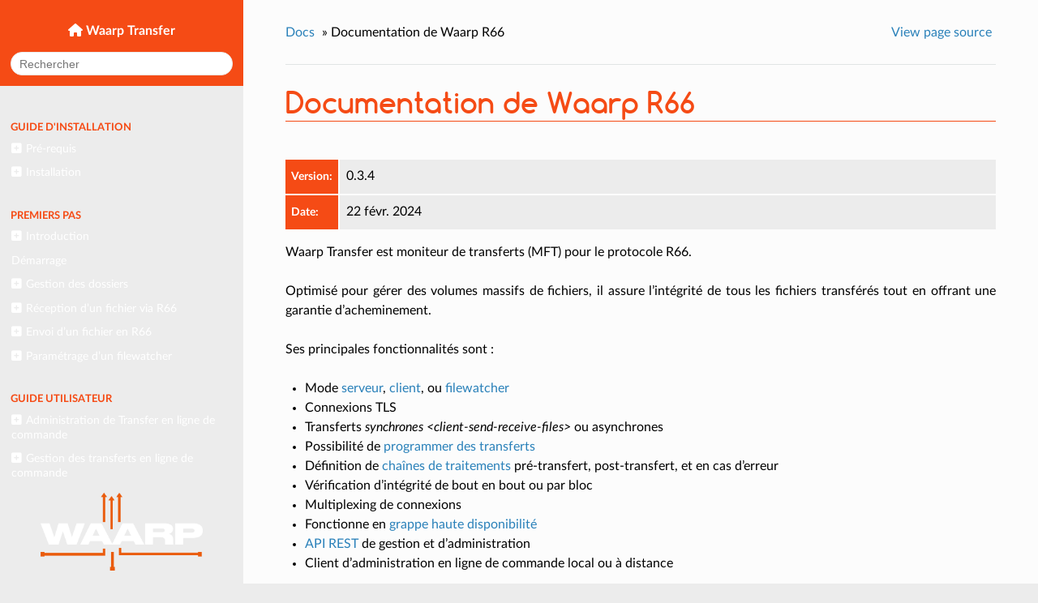

--- FILE ---
content_type: text/html; charset=utf-8
request_url: https://doc.waarp.org/waarp-transfer/0.3.4/fr/
body_size: 8653
content:


<!DOCTYPE html>
<head>
  <meta charset="utf-8">
  <meta name="viewport" content="width=device-width, initial-scale=1" />

  <meta name="viewport" content="width=device-width, initial-scale=1.0">
  
  <title>Documentation de Waarp R66 &mdash; Documentation Waarp Transfer 0.3.4
</title>
  

  
  

  

  
  
    

  

  
    <link rel="stylesheet" href="_static/pygments.css" type="text/css" />
  
    <link rel="stylesheet" href="_static/css/theme.css" type="text/css" />
  

  
        <link rel="index" title="Index"
              href="genindex.html"/>
        <link rel="search" title="Recherche" href="search.html"/>
    <link rel="top" title="Documentation Waarp Transfer 0.3.4
" href="#"/>
        <link rel="next" title="Pré-requis" href="installation/requirements.html"/> 

  
  <script src="_static/js/modernizr.min.js"></script>

</head>

<body role="document">

  <div class="wy-grid-for-nav">

    
    <nav data-toggle="wy-nav-shift" class="wy-nav-side">
      <div class="sidebar-head">
        

        
          <a href="#" class="icon icon-home"> Waarp Transfer
        

        
        </a>

        
<div  class="search" role="search">
  <form id="rtd-search-form" action="search.html" method="get">
    <input type="text" name="q" placeholder="Rechercher" />
    <input type="hidden" name="check_keywords" value="yes" />
    <input type="hidden" name="area" value="default" />
  </form>
</div>

        
      </div>

      <div class="sidebar-menu wy-menu wy-menu-vertical" data-spy="affix" role="navigation" aria-label="main navigation">
        
          
        
            <p class="caption" role="heading"><span class="caption-text">Guide d'installation</span></p>
<ul>
<li class="toctree-l1"><a class="reference internal" href="installation/requirements.html">Pré-requis</a><ul>
<li class="toctree-l2"><a class="reference internal" href="installation/requirements.html#systeme">Système</a></li>
<li class="toctree-l2"><a class="reference internal" href="installation/requirements.html#executables">Exécutables</a></li>
<li class="toctree-l2"><a class="reference internal" href="installation/requirements.html#base-de-donnees">Base de données</a></li>
<li class="toctree-l2"><a class="reference internal" href="installation/requirements.html#interface-d-administration">Interface d’administration</a></li>
<li class="toctree-l2"><a class="reference internal" href="installation/requirements.html#fichier-de-configuration">Fichier de configuration</a></li>
</ul>
</li>
<li class="toctree-l1"><a class="reference internal" href="installation/install.html">Installation</a><ul>
<li class="toctree-l2"><a class="reference internal" href="installation/install.html#installation-sur-rhel-fedora-et-centos">Installation sur RHEL, Fedora, et Centos</a></li>
<li class="toctree-l2"><a class="reference internal" href="installation/install.html#installation-sur-debian-et-derives">Installation sur Debian et dérivés</a></li>
</ul>
</li>
</ul>
<p class="caption" role="heading"><span class="caption-text">Premiers pas</span></p>
<ul>
<li class="toctree-l1"><a class="reference internal" href="getting-started/intro.html">Introduction</a><ul>
<li class="toctree-l2"><a class="reference internal" href="getting-started/intro.html#convention">Convention</a></li>
</ul>
</li>
<li class="toctree-l1"><a class="reference internal" href="getting-started/start.html">Démarrage</a></li>
<li class="toctree-l1"><a class="reference internal" href="getting-started/folders.html">Gestion des dossiers</a><ul>
<li class="toctree-l2"><a class="reference internal" href="getting-started/folders.html#resume">Résumé</a></li>
<li class="toctree-l2"><a class="reference internal" href="getting-started/folders.html#explications-detaillees">Explications détaillées</a><ul>
<li class="toctree-l3"><a class="reference internal" href="getting-started/folders.html#dossiers-transfer">Dossiers transfer</a></li>
<li class="toctree-l3"><a class="reference internal" href="getting-started/folders.html#dossiers-de-serveur">Dossiers de serveur</a></li>
<li class="toctree-l3"><a class="reference internal" href="getting-started/folders.html#dossiers-de-regle">Dossiers de règle</a></li>
</ul>
</li>
</ul>
</li>
<li class="toctree-l1"><a class="reference internal" href="getting-started/r66-recv.html">Réception d’un fichier via R66</a><ul>
<li class="toctree-l2"><a class="reference internal" href="getting-started/r66-recv.html#login-et-mot-de-passe">Login et mot de passe</a></li>
<li class="toctree-l2"><a class="reference internal" href="getting-started/r66-recv.html#configuration-serveur">Configuration serveur</a><ul>
<li class="toctree-l3"><a class="reference internal" href="getting-started/r66-recv.html#activation-d-un-serveur-r66">Activation d’un serveur R66</a></li>
<li class="toctree-l3"><a class="reference internal" href="getting-started/r66-recv.html#creation-d-un-utilisateur">Création d’un utilisateur</a></li>
<li class="toctree-l3"><a class="reference internal" href="getting-started/r66-recv.html#ajout-d-un-regle">Ajout d’un règle</a></li>
</ul>
</li>
<li class="toctree-l2"><a class="reference internal" href="getting-started/r66-recv.html#configuration-du-client-r66">Configuration du client R66</a><ul>
<li class="toctree-l3"><a class="reference internal" href="getting-started/r66-recv.html#creation-du-partenaire-distant">Création du partenaire distant</a></li>
<li class="toctree-l3"><a class="reference internal" href="getting-started/r66-recv.html#creation-du-login-client">Création du login client</a></li>
<li class="toctree-l3"><a class="reference internal" href="getting-started/r66-recv.html#ajouter-la-regle-de-reception">Ajouter la règle de reception</a></li>
<li class="toctree-l3"><a class="reference internal" href="getting-started/r66-recv.html#premier-transfert">Premier transfert</a></li>
</ul>
</li>
</ul>
</li>
<li class="toctree-l1"><a class="reference internal" href="getting-started/r66-send.html">Envoi d’un fichier en R66</a><ul>
<li class="toctree-l2"><a class="reference internal" href="getting-started/r66-send.html#login-et-mot-de-passe">Login et mot de passe</a></li>
<li class="toctree-l2"><a class="reference internal" href="getting-started/r66-send.html#configuration-client">Configuration client</a><ul>
<li class="toctree-l3"><a class="reference internal" href="getting-started/r66-send.html#creation-d-un-partenaire-r66">Création d’un partenaire R66</a></li>
<li class="toctree-l3"><a class="reference internal" href="getting-started/r66-send.html#optionnel-activation-de-tls">(Optionnel) Activation de TLS</a></li>
<li class="toctree-l3"><a class="reference internal" href="getting-started/r66-send.html#creation-d-un-utilisateur">Création d’un utilisateur</a></li>
<li class="toctree-l3"><a class="reference internal" href="getting-started/r66-send.html#ajout-d-une-regle">Ajout d’une règle</a></li>
</ul>
</li>
<li class="toctree-l2"><a class="reference internal" href="getting-started/r66-send.html#configuration-du-serveur">Configuration du serveur</a><ul>
<li class="toctree-l3"><a class="reference internal" href="getting-started/r66-send.html#parametrage-du-serveur">Paramétrage du serveur</a></li>
<li class="toctree-l3"><a class="reference internal" href="getting-started/r66-send.html#ajout-de-l-utilisateur">Ajout de l’utilisateur</a></li>
<li class="toctree-l3"><a class="reference internal" href="getting-started/r66-send.html#ajout-de-la-regle-de-transfert">Ajout de la règle de transfert</a></li>
<li class="toctree-l3"><a class="reference internal" href="getting-started/r66-send.html#lancer-le-transfert">Lancer le transfert</a></li>
</ul>
</li>
</ul>
</li>
<li class="toctree-l1"><a class="reference internal" href="getting-started/watcher.html">Paramétrage d’un filewatcher</a><ul>
<li class="toctree-l2"><a class="reference internal" href="getting-started/watcher.html#creation-de-la-configuration-du-filewatcher">Création de la configuration du filewatcher</a></li>
<li class="toctree-l2"><a class="reference internal" href="getting-started/watcher.html#lancement-du-filewatcher">Lancement du filewatcher</a></li>
</ul>
</li>
</ul>
<p class="caption" role="heading"><span class="caption-text">Guide utilisateur</span></p>
<ul>
<li class="toctree-l1"><a class="reference internal" href="user/cli/administration/index.html">Administration de Transfer en ligne de commande</a><ul>
<li class="toctree-l2"><a class="reference internal" href="user/cli/administration/users.html">Gestion des utilisateurs</a><ul>
<li class="toctree-l3"><a class="reference internal" href="user/cli/administration/users.html#ajouter-un-utilisateur">Ajouter un utilisateur</a></li>
<li class="toctree-l3"><a class="reference internal" href="user/cli/administration/users.html#modifier-un-utilisateur">Modifier un utilisateur</a></li>
<li class="toctree-l3"><a class="reference internal" href="user/cli/administration/users.html#consulter-les-utilisateurs">Consulter les utilisateurs</a></li>
<li class="toctree-l3"><a class="reference internal" href="user/cli/administration/users.html#supprimer-un-utilisateur">Supprimer un utilisateur</a></li>
</ul>
</li>
<li class="toctree-l2"><a class="reference internal" href="user/cli/administration/rules.html">Gestion des règles</a><ul>
<li class="toctree-l3"><a class="reference internal" href="user/cli/administration/rules.html#ajouter-une-regle">Ajouter une règle</a></li>
<li class="toctree-l3"><a class="reference internal" href="user/cli/administration/rules.html#modifier-une-regle">Modifier une règle</a></li>
<li class="toctree-l3"><a class="reference internal" href="user/cli/administration/rules.html#consulter-les-regles">Consulter les règles</a></li>
<li class="toctree-l3"><a class="reference internal" href="user/cli/administration/rules.html#supprimer-une-regle">Supprimer une règle</a></li>
<li class="toctree-l3"><a class="reference internal" href="user/cli/administration/rules.html#restreindre-une-regle">Restreindre une règle</a></li>
</ul>
</li>
<li class="toctree-l2"><a class="reference internal" href="user/cli/administration/servers.html">Gestion des serveurs</a><ul>
<li class="toctree-l3"><a class="reference internal" href="user/cli/administration/servers.html#modifier-un-serveur">Modifier un serveur</a></li>
<li class="toctree-l3"><a class="reference internal" href="user/cli/administration/servers.html#consulter-les-serveurs">Consulter les serveurs</a></li>
</ul>
</li>
<li class="toctree-l2"><a class="reference internal" href="user/cli/administration/local_accounts.html">Gestion des comptes locaux</a><ul>
<li class="toctree-l3"><a class="reference internal" href="user/cli/administration/local_accounts.html#ajouter-un-compte-local">Ajouter un compte local</a></li>
<li class="toctree-l3"><a class="reference internal" href="user/cli/administration/local_accounts.html#modifier-un-compte-local">Modifier un compte local</a></li>
<li class="toctree-l3"><a class="reference internal" href="user/cli/administration/local_accounts.html#consulter-les-comptes-locaux">Consulter les comptes locaux</a></li>
<li class="toctree-l3"><a class="reference internal" href="user/cli/administration/local_accounts.html#supprimer-un-compte-local">Supprimer un compte local</a></li>
</ul>
</li>
<li class="toctree-l2"><a class="reference internal" href="user/cli/administration/partners.html">Gestion des partenaires</a><ul>
<li class="toctree-l3"><a class="reference internal" href="user/cli/administration/partners.html#ajouter-un-partenaire">Ajouter un partenaire</a></li>
<li class="toctree-l3"><a class="reference internal" href="user/cli/administration/partners.html#modifier-un-partenaire">Modifier un partenaire</a></li>
<li class="toctree-l3"><a class="reference internal" href="user/cli/administration/partners.html#consulter-les-partenaires">Consulter les partenaires</a></li>
<li class="toctree-l3"><a class="reference internal" href="user/cli/administration/partners.html#supprimer-un-partenaire">Supprimer un partenaire</a></li>
</ul>
</li>
<li class="toctree-l2"><a class="reference internal" href="user/cli/administration/remote_accounts.html">Gestion des comptes distants</a><ul>
<li class="toctree-l3"><a class="reference internal" href="user/cli/administration/remote_accounts.html#ajouter-un-compte-distant">Ajouter un compte distant</a></li>
<li class="toctree-l3"><a class="reference internal" href="user/cli/administration/remote_accounts.html#modifier-un-compte-distant">Modifier un compte distant</a></li>
<li class="toctree-l3"><a class="reference internal" href="user/cli/administration/remote_accounts.html#consulter-les-comptes-distants">Consulter les comptes distants</a></li>
<li class="toctree-l3"><a class="reference internal" href="user/cli/administration/remote_accounts.html#supprimer-un-compte-distant">Supprimer un compte distant</a></li>
</ul>
</li>
<li class="toctree-l2"><a class="reference internal" href="user/cli/administration/certificates.html">Gestion des certificats</a><ul>
<li class="toctree-l3"><a class="reference internal" href="user/cli/administration/certificates.html#ajouter-un-certificat">Ajouter un certificat</a></li>
<li class="toctree-l3"><a class="reference internal" href="user/cli/administration/certificates.html#modifier-un-certificat">Modifier un certificat</a></li>
<li class="toctree-l3"><a class="reference internal" href="user/cli/administration/certificates.html#consulter-les-certificats">Consulter les certificats</a></li>
<li class="toctree-l3"><a class="reference internal" href="user/cli/administration/certificates.html#supprimer-un-certificat">Supprimer un certificat</a></li>
</ul>
</li>
<li class="toctree-l2"><a class="reference internal" href="user/cli/administration/transfers.html">Gestion des transferts</a><ul>
<li class="toctree-l3"><a class="reference internal" href="user/cli/administration/transfers.html#ajouter-un-transfert">Ajouter un transfert</a></li>
<li class="toctree-l3"><a class="reference internal" href="user/cli/administration/transfers.html#interrompre-reprendre-un-transfert">Interrompre/Reprendre un transfert</a></li>
<li class="toctree-l3"><a class="reference internal" href="user/cli/administration/transfers.html#consulter-les-transferts">Consulter les transferts</a></li>
<li class="toctree-l3"><a class="reference internal" href="user/cli/administration/transfers.html#annuler-un-transfert">Annuler un transfert</a></li>
<li class="toctree-l3"><a class="reference internal" href="user/cli/administration/transfers.html#reprogrammer-un-transfert">Reprogrammer un transfert</a></li>
</ul>
</li>
</ul>
</li>
<li class="toctree-l1"><a class="reference internal" href="user/cli/client/index.html">Gestion des transferts en ligne de commande</a><ul>
<li class="toctree-l2"><a class="reference internal" href="user/cli/client/listing.html">Lister les fichiers à transférer</a><ul>
<li class="toctree-l3"><a class="reference internal" href="user/cli/client/listing.html#lister-les-fichier-a-envoyer">Lister les fichier à envoyer</a></li>
<li class="toctree-l3"><a class="reference internal" href="user/cli/client/listing.html#lister-les-fichier-a-recevoir">Lister les fichier à recevoir</a></li>
</ul>
</li>
<li class="toctree-l2"><a class="reference internal" href="user/cli/client/transfers.html">Envoyer ou recevoir des fichiers</a><ul>
<li class="toctree-l3"><a class="reference internal" href="user/cli/client/transfers.html#envoyer-un-fichier">Envoyer un fichier</a></li>
<li class="toctree-l3"><a class="reference internal" href="user/cli/client/transfers.html#recevoir-un-fichier">Recevoir un fichier</a></li>
</ul>
</li>
<li class="toctree-l2"><a class="reference internal" href="user/cli/client/watcher.html">Envoie automatique des fichiers d’un répertoire</a><ul>
<li class="toctree-l3"><a class="reference internal" href="user/cli/client/watcher.html#lancer-le-filewatcher">Lancer le filewatcher</a></li>
</ul>
</li>
</ul>
</li>
</ul>
<p class="caption" role="heading"><span class="caption-text">Guide administrateur</span></p>
<ul>
<li class="toctree-l1"><a class="reference internal" href="administration/usage.html">Utilisation</a><ul>
<li class="toctree-l2"><a class="reference internal" href="administration/usage.html#lancement">Lancement</a></li>
<li class="toctree-l2"><a class="reference internal" href="administration/usage.html#arret">Arrêt</a></li>
</ul>
</li>
<li class="toctree-l1"><a class="reference internal" href="administration/service.html">Gestion du service</a><ul>
<li class="toctree-l2"><a class="reference internal" href="administration/service.html#avec-systemd">Avec systemd</a><ul>
<li class="toctree-l3"><a class="reference internal" href="administration/service.html#utilisation-de-systemd-avec-les-archives-autonomes">Utilisation de systemd avec les archives autonomes</a></li>
</ul>
</li>
<li class="toctree-l2"><a class="reference internal" href="administration/service.html#avec-sysvinit">Avec SysVinit</a></li>
<li class="toctree-l2"><a class="reference internal" href="administration/service.html#avec-les-archives-autonomes">Avec les archives autonomes</a><ul>
<li class="toctree-l3"><a class="reference internal" href="administration/service.html#linux">Linux</a><ul>
<li class="toctree-l4"><a class="reference internal" href="administration/service.html#commande-manage-sh-start">Commande <code class="docutils literal notranslate"><span class="pre">manage.sh</span> <span class="pre">start</span></code></a></li>
<li class="toctree-l4"><a class="reference internal" href="administration/service.html#commande-manage-sh-stop">Commande <code class="docutils literal notranslate"><span class="pre">manage.sh</span> <span class="pre">stop</span></code></a></li>
<li class="toctree-l4"><a class="reference internal" href="administration/service.html#commande-manage-sh-restart">Commande <code class="docutils literal notranslate"><span class="pre">manage.sh</span> <span class="pre">restart</span></code></a></li>
<li class="toctree-l4"><a class="reference internal" href="administration/service.html#commande-manage-sh-force-stop">Commande <code class="docutils literal notranslate"><span class="pre">manage.sh</span> <span class="pre">force-stop</span></code></a></li>
<li class="toctree-l4"><a class="reference internal" href="administration/service.html#commande-manage-sh-status">Commande <code class="docutils literal notranslate"><span class="pre">manage.sh</span> <span class="pre">status</span></code></a></li>
</ul>
</li>
<li class="toctree-l3"><a class="reference internal" href="administration/service.html#windows">Windows</a></li>
</ul>
</li>
</ul>
</li>
<li class="toctree-l1"><a class="reference internal" href="administration/backup.html">Import/Export de base de données</a><ul>
<li class="toctree-l2"><a class="reference internal" href="administration/backup.html#export">Export</a></li>
<li class="toctree-l2"><a class="reference internal" href="administration/backup.html#import">Import</a></li>
</ul>
</li>
</ul>
<p class="caption" role="heading"><span class="caption-text">Référence</span></p>
<ul>
<li class="toctree-l1"><a class="reference internal" href="reference/cli/index.html">Ligne de commande</a><ul>
<li class="toctree-l2"><a class="reference internal" href="reference/cli/server/index.html">Serveur <code class="docutils literal notranslate"><span class="pre">waarp-transferd</span></code></a><ul>
<li class="toctree-l3"><a class="reference internal" href="reference/cli/server/server.html"><code class="docutils literal notranslate"><span class="pre">waarp-transferd</span> <span class="pre">server</span></code></a></li>
<li class="toctree-l3"><a class="reference internal" href="reference/cli/server/import.html"><code class="docutils literal notranslate"><span class="pre">waarp-transferd</span> <span class="pre">import</span></code></a></li>
<li class="toctree-l3"><a class="reference internal" href="reference/cli/server/export.html"><code class="docutils literal notranslate"><span class="pre">waarp-transferd</span> <span class="pre">export</span></code></a></li>
<li class="toctree-l3"><a class="reference internal" href="reference/cli/server/version.html"><code class="docutils literal notranslate"><span class="pre">waarp-transferd</span> <span class="pre">version</span></code></a></li>
</ul>
</li>
<li class="toctree-l2"><a class="reference internal" href="reference/cli/client/index.html">Client <code class="docutils literal notranslate"><span class="pre">waarp-transfer</span></code></a><ul>
<li class="toctree-l3"><a class="reference internal" href="reference/cli/client/connection.html">Paramètres de connexion</a></li>
<li class="toctree-l3"><a class="reference internal" href="reference/cli/client/status.html">Status des services</a></li>
<li class="toctree-l3"><a class="reference internal" href="reference/cli/client/version.html"><code class="docutils literal notranslate"><span class="pre">waarp-transfer</span> <span class="pre">version</span></code></a></li>
<li class="toctree-l3"><a class="reference internal" href="reference/cli/client/user/index.html">Gestion des utilisateurs</a><ul>
<li class="toctree-l4"><a class="reference internal" href="reference/cli/client/user/add.html">Ajouter un utilisateur</a></li>
<li class="toctree-l4"><a class="reference internal" href="reference/cli/client/user/list.html">Lister les utilisateurs</a></li>
<li class="toctree-l4"><a class="reference internal" href="reference/cli/client/user/get.html">Afficher un utilisateur</a></li>
<li class="toctree-l4"><a class="reference internal" href="reference/cli/client/user/update.html">Modifier un utilisateur</a></li>
<li class="toctree-l4"><a class="reference internal" href="reference/cli/client/user/delete.html">Supprimer un utilisateur</a></li>
</ul>
</li>
<li class="toctree-l3"><a class="reference internal" href="reference/cli/client/server/index.html">Gestion des serveurs locaux</a><ul>
<li class="toctree-l4"><a class="reference internal" href="reference/cli/client/server/list.html">Lister les serveurs</a></li>
<li class="toctree-l4"><a class="reference internal" href="reference/cli/client/server/get.html">Afficher un serveur</a></li>
<li class="toctree-l4"><a class="reference internal" href="reference/cli/client/server/update.html">Modifier un serveur</a></li>
<li class="toctree-l4"><a class="reference internal" href="reference/cli/client/server/authorize.html">Autoriser une règle sur un serveur</a></li>
<li class="toctree-l4"><a class="reference internal" href="reference/cli/client/server/revoke.html">Interdire une règle sur un serveur</a></li>
<li class="toctree-l4"><a class="reference internal" href="reference/cli/client/server/cert/index.html">Gestion des certificat d’un serveur</a></li>
</ul>
</li>
<li class="toctree-l3"><a class="reference internal" href="reference/cli/client/account_local/index.html">Gestion des comptes locaux</a><ul>
<li class="toctree-l4"><a class="reference internal" href="reference/cli/client/account_local/add.html">Ajouter un compte à un serveur</a></li>
<li class="toctree-l4"><a class="reference internal" href="reference/cli/client/account_local/list.html">Lister les comptes d’un serveur</a></li>
<li class="toctree-l4"><a class="reference internal" href="reference/cli/client/account_local/get.html">Afficher un compte local</a></li>
<li class="toctree-l4"><a class="reference internal" href="reference/cli/client/account_local/update.html">Modifier un compte local</a></li>
<li class="toctree-l4"><a class="reference internal" href="reference/cli/client/account_local/delete.html">Supprimer un compte local</a></li>
<li class="toctree-l4"><a class="reference internal" href="reference/cli/client/account_local/cert/index.html">Gestion des certificat d’un compte local</a></li>
</ul>
</li>
<li class="toctree-l3"><a class="reference internal" href="reference/cli/client/partner/index.html">Gestion des partenaires distants</a><ul>
<li class="toctree-l4"><a class="reference internal" href="reference/cli/client/partner/add.html">Ajouter un partenaire</a></li>
<li class="toctree-l4"><a class="reference internal" href="reference/cli/client/partner/list.html">Lister les partenaires</a></li>
<li class="toctree-l4"><a class="reference internal" href="reference/cli/client/partner/get.html">Afficher un partenaire</a></li>
<li class="toctree-l4"><a class="reference internal" href="reference/cli/client/partner/update.html">Modifier un partenaire</a></li>
<li class="toctree-l4"><a class="reference internal" href="reference/cli/client/partner/delete.html">Supprimer un partenaire</a></li>
<li class="toctree-l4"><a class="reference internal" href="reference/cli/client/partner/authorize.html">Autoriser une règle sur un partenaire</a></li>
<li class="toctree-l4"><a class="reference internal" href="reference/cli/client/partner/revoke.html">Interdire une règle sur un partenaire</a></li>
<li class="toctree-l4"><a class="reference internal" href="reference/cli/client/partner/cert/index.html">Gestion des certificat d’un partenaire</a></li>
</ul>
</li>
<li class="toctree-l3"><a class="reference internal" href="reference/cli/client/account_remote/index.html">Gestion des comptes distants</a><ul>
<li class="toctree-l4"><a class="reference internal" href="reference/cli/client/account_remote/add.html">Ajouter un compte à un partenaire</a></li>
<li class="toctree-l4"><a class="reference internal" href="reference/cli/client/account_remote/list.html">Lister les comptes d’un partenaire</a></li>
<li class="toctree-l4"><a class="reference internal" href="reference/cli/client/account_remote/get.html">Afficher un compte distant</a></li>
<li class="toctree-l4"><a class="reference internal" href="reference/cli/client/account_remote/update.html">Modifier un compte distant</a></li>
<li class="toctree-l4"><a class="reference internal" href="reference/cli/client/account_remote/delete.html">Supprimer un compte distant</a></li>
<li class="toctree-l4"><a class="reference internal" href="reference/cli/client/account_remote/cert/index.html">Gestion des certificat d’un compte distant</a></li>
</ul>
</li>
<li class="toctree-l3"><a class="reference internal" href="reference/cli/client/rule/index.html">Gestion des règles de transfert</a><ul>
<li class="toctree-l4"><a class="reference internal" href="reference/cli/client/rule/add.html">Ajouter une règle</a></li>
<li class="toctree-l4"><a class="reference internal" href="reference/cli/client/rule/list.html">Lister les règles</a></li>
<li class="toctree-l4"><a class="reference internal" href="reference/cli/client/rule/get.html">Afficher une règle</a></li>
<li class="toctree-l4"><a class="reference internal" href="reference/cli/client/rule/update.html">Modifier une règle</a></li>
<li class="toctree-l4"><a class="reference internal" href="reference/cli/client/rule/delete.html">Supprimer une règle</a></li>
<li class="toctree-l4"><a class="reference internal" href="reference/cli/client/rule/allow.html">Enlever les restrictions d’une règle</a></li>
</ul>
</li>
<li class="toctree-l3"><a class="reference internal" href="reference/cli/client/listing/index.html">Listing des fichiers</a><ul>
<li class="toctree-l4"><a class="reference internal" href="reference/cli/client/listing/ls.html">Lister les fichiers à télécharger</a></li>
<li class="toctree-l4"><a class="reference internal" href="reference/cli/client/listing/lls.html">Lister les fichiers à uploader</a></li>
</ul>
</li>
<li class="toctree-l3"><a class="reference internal" href="reference/cli/client/transfer/index.html">Gestion des transfers</a><ul>
<li class="toctree-l4"><a class="reference internal" href="reference/cli/client/transfer/run-put.html">Envoyer un fichier</a></li>
<li class="toctree-l4"><a class="reference internal" href="reference/cli/client/transfer/run-get.html">Télécharger un fichier</a></li>
<li class="toctree-l4"><a class="reference internal" href="reference/cli/client/transfer/add.html">Ajouter un transfert</a></li>
<li class="toctree-l4"><a class="reference internal" href="reference/cli/client/transfer/list.html">Lister les transferts</a></li>
<li class="toctree-l4"><a class="reference internal" href="reference/cli/client/transfer/get.html">Afficher un transfert</a></li>
<li class="toctree-l4"><a class="reference internal" href="reference/cli/client/transfer/pause.html">Suspendre un transfert</a></li>
<li class="toctree-l4"><a class="reference internal" href="reference/cli/client/transfer/resume.html">Reprendre un transfert</a></li>
<li class="toctree-l4"><a class="reference internal" href="reference/cli/client/transfer/cancel.html">Annuler un transfert</a></li>
</ul>
</li>
<li class="toctree-l3"><a class="reference internal" href="reference/cli/client/history/index.html">Gestion de l’historique de transferts</a><ul>
<li class="toctree-l4"><a class="reference internal" href="reference/cli/client/history/list.html">Afficher l’historique</a></li>
<li class="toctree-l4"><a class="reference internal" href="reference/cli/client/history/get.html">Afficher une entrée d’historique</a></li>
<li class="toctree-l4"><a class="reference internal" href="reference/cli/client/history/retry.html">Retenter un transfer</a></li>
</ul>
</li>
<li class="toctree-l3"><a class="reference internal" href="reference/cli/client/override/index.html">Gestion des <em>override</em> de configuration</a><ul>
<li class="toctree-l4"><a class="reference internal" href="reference/cli/client/override/address/index.html">Gestion des indirections d’adresse</a></li>
</ul>
</li>
</ul>
</li>
</ul>
</li>
<li class="toctree-l1"><a class="reference internal" href="reference/configuration.html">Fichier de configuration <code class="docutils literal notranslate"><span class="pre">waarp-transferd.ini</span></code></a><ul>
<li class="toctree-l2"><a class="reference internal" href="reference/configuration.html#section-path">Section <code class="docutils literal notranslate"><span class="pre">[path]</span></code></a></li>
<li class="toctree-l2"><a class="reference internal" href="reference/configuration.html#section-log">Section <code class="docutils literal notranslate"><span class="pre">[log]</span></code></a></li>
<li class="toctree-l2"><a class="reference internal" href="reference/configuration.html#section-admin">Section <code class="docutils literal notranslate"><span class="pre">[admin]</span></code></a></li>
<li class="toctree-l2"><a class="reference internal" href="reference/configuration.html#section-database">Section <code class="docutils literal notranslate"><span class="pre">[database]</span></code></a></li>
<li class="toctree-l2"><a class="reference internal" href="reference/configuration.html#section-controller">Section <code class="docutils literal notranslate"><span class="pre">[controller]</span></code></a></li>
</ul>
</li>
<li class="toctree-l1"><a class="reference internal" href="reference/filewatcher.html">Configuration filewatcher <code class="docutils literal notranslate"><span class="pre">watcher.json</span></code></a></li>
<li class="toctree-l1"><a class="reference internal" href="reference/override.html">Override de configuration</a><ul>
<li class="toctree-l2"><a class="reference internal" href="reference/override.html#section-address-indirection">Section <code class="docutils literal notranslate"><span class="pre">[Address</span> <span class="pre">Indirection]</span></code></a></li>
</ul>
</li>
<li class="toctree-l1"><a class="reference internal" href="reference/rest/index.html">API REST</a><ul>
<li class="toctree-l2"><a class="reference internal" href="reference/rest/authentication.html">Authentification</a></li>
<li class="toctree-l2"><a class="reference internal" href="reference/rest/status.html">Statut du service</a></li>
<li class="toctree-l2"><a class="reference internal" href="reference/rest/users/index.html">Gestion des utilisateurs</a><ul>
<li class="toctree-l3"><a class="reference internal" href="reference/rest/users/create.html">Ajouter un utilisateur</a></li>
<li class="toctree-l3"><a class="reference internal" href="reference/rest/users/list.html">Lister les utilisateurs</a></li>
<li class="toctree-l3"><a class="reference internal" href="reference/rest/users/consult.html">Consulter un utilisateur</a></li>
<li class="toctree-l3"><a class="reference internal" href="reference/rest/users/update.html">Modifier un utilisateur</a></li>
<li class="toctree-l3"><a class="reference internal" href="reference/rest/users/replace.html">Remplacer un utilisateur</a></li>
<li class="toctree-l3"><a class="reference internal" href="reference/rest/users/delete.html">Supprimer un utilisateur</a></li>
</ul>
</li>
<li class="toctree-l2"><a class="reference internal" href="reference/rest/transfers/index.html">Gestion des transferts</a><ul>
<li class="toctree-l3"><a class="reference internal" href="reference/rest/transfers/create.html">Programmer un transfert</a></li>
<li class="toctree-l3"><a class="reference internal" href="reference/rest/transfers/list.html">Lister les transferts</a></li>
<li class="toctree-l3"><a class="reference internal" href="reference/rest/transfers/consult.html">Consulter un transfert</a></li>
<li class="toctree-l3"><a class="reference internal" href="reference/rest/transfers/pause.html">Mettre un transfert en pause</a></li>
<li class="toctree-l3"><a class="reference internal" href="reference/rest/transfers/resume.html">Reprendre un transfert en pause</a></li>
<li class="toctree-l3"><a class="reference internal" href="reference/rest/transfers/cancel.html">Annuler un transfert</a></li>
</ul>
</li>
<li class="toctree-l2"><a class="reference internal" href="reference/rest/history/index.html">Gestion de l’historique</a><ul>
<li class="toctree-l3"><a class="reference internal" href="reference/rest/history/list.html">Lister l’historique</a></li>
<li class="toctree-l3"><a class="reference internal" href="reference/rest/history/consult.html">Consulter une entrée de l’historique</a></li>
<li class="toctree-l3"><a class="reference internal" href="reference/rest/history/retry.html">Reprogrammer un transfert</a></li>
</ul>
</li>
<li class="toctree-l2"><a class="reference internal" href="reference/rest/servers/index.html">Gestion des serveurs locaux</a><ul>
<li class="toctree-l3"><a class="reference internal" href="reference/rest/servers/create.html">Créer un serveur</a></li>
<li class="toctree-l3"><a class="reference internal" href="reference/rest/servers/list.html">Lister les serveurs</a></li>
<li class="toctree-l3"><a class="reference internal" href="reference/rest/servers/consult.html">Consulter un serveur</a></li>
<li class="toctree-l3"><a class="reference internal" href="reference/rest/servers/update.html">Modifier un serveur</a></li>
<li class="toctree-l3"><a class="reference internal" href="reference/rest/servers/replace.html">Remplacer un serveur</a></li>
<li class="toctree-l3"><a class="reference internal" href="reference/rest/servers/delete.html">Supprimer un serveur</a></li>
<li class="toctree-l3"><a class="reference internal" href="reference/rest/servers/authorize.html">Autoriser un serveur à utiliser une règle</a></li>
<li class="toctree-l3"><a class="reference internal" href="reference/rest/servers/revoke.html">Interdire à un serveur d’utiliser une règle</a></li>
<li class="toctree-l3"><a class="reference internal" href="reference/rest/servers/certificates/index.html">Gestion des certificats d’un serveur</a><ul>
<li class="toctree-l4"><a class="reference internal" href="reference/rest/servers/certificates/create.html">Ajouter un certificat</a></li>
<li class="toctree-l4"><a class="reference internal" href="reference/rest/servers/certificates/list.html">Lister les certificats</a></li>
<li class="toctree-l4"><a class="reference internal" href="reference/rest/servers/certificates/consult.html">Consulter un certificat</a></li>
<li class="toctree-l4"><a class="reference internal" href="reference/rest/servers/certificates/update.html">Modifier un certificat</a></li>
<li class="toctree-l4"><a class="reference internal" href="reference/rest/servers/certificates/replace.html">Remplacer un certificat</a></li>
<li class="toctree-l4"><a class="reference internal" href="reference/rest/servers/certificates/delete.html">Supprimer un certificat</a></li>
</ul>
</li>
<li class="toctree-l3"><a class="reference internal" href="reference/rest/servers/accounts/index.html">Gestion des comptes locaux</a><ul>
<li class="toctree-l4"><a class="reference internal" href="reference/rest/servers/accounts/create.html">Ajouter un compte local</a></li>
<li class="toctree-l4"><a class="reference internal" href="reference/rest/servers/accounts/list.html">Lister les comptes locaux</a></li>
<li class="toctree-l4"><a class="reference internal" href="reference/rest/servers/accounts/consult.html">Consulter un compte local</a></li>
<li class="toctree-l4"><a class="reference internal" href="reference/rest/servers/accounts/update.html">Modifier un compte local</a></li>
<li class="toctree-l4"><a class="reference internal" href="reference/rest/servers/accounts/replace.html">Remplacer un compte local</a></li>
<li class="toctree-l4"><a class="reference internal" href="reference/rest/servers/accounts/delete.html">Supprimer un compte local</a></li>
<li class="toctree-l4"><a class="reference internal" href="reference/rest/servers/accounts/authorize.html">Autoriser un compte à utiliser une règle</a></li>
<li class="toctree-l4"><a class="reference internal" href="reference/rest/servers/accounts/revoke.html">Interdire à un compte d’utiliser une règle</a></li>
<li class="toctree-l4"><a class="reference internal" href="reference/rest/servers/accounts/certificates/index.html">Gestion des certificats d’un compte local</a></li>
</ul>
</li>
</ul>
</li>
<li class="toctree-l2"><a class="reference internal" href="reference/rest/partners/index.html">Gestion des partenaires distants</a><ul>
<li class="toctree-l3"><a class="reference internal" href="reference/rest/partners/create.html">Créer un partenaire</a></li>
<li class="toctree-l3"><a class="reference internal" href="reference/rest/partners/list.html">Lister les partenaires</a></li>
<li class="toctree-l3"><a class="reference internal" href="reference/rest/partners/consult.html">Consulter un partenaire</a></li>
<li class="toctree-l3"><a class="reference internal" href="reference/rest/partners/update.html">Modifier un partenaire</a></li>
<li class="toctree-l3"><a class="reference internal" href="reference/rest/partners/replace.html">Remplacer un partenaire</a></li>
<li class="toctree-l3"><a class="reference internal" href="reference/rest/partners/delete.html">Supprimer un partenaire</a></li>
<li class="toctree-l3"><a class="reference internal" href="reference/rest/partners/authorize.html">Autoriser un partenaire à utiliser une règle</a></li>
<li class="toctree-l3"><a class="reference internal" href="reference/rest/partners/revoke.html">Interdire à un partenaire d’utiliser une règle</a></li>
<li class="toctree-l3"><a class="reference internal" href="reference/rest/partners/certificates/index.html">Gestion des certificats d’un partenaire</a><ul>
<li class="toctree-l4"><a class="reference internal" href="reference/rest/partners/certificates/create.html">Ajouter un certificat</a></li>
<li class="toctree-l4"><a class="reference internal" href="reference/rest/partners/certificates/list.html">Lister les certificats</a></li>
<li class="toctree-l4"><a class="reference internal" href="reference/rest/partners/certificates/consult.html">Consulter un certificat</a></li>
<li class="toctree-l4"><a class="reference internal" href="reference/rest/partners/certificates/update.html">Modifier un certificat</a></li>
<li class="toctree-l4"><a class="reference internal" href="reference/rest/partners/certificates/replace.html">Remplacer un certificat</a></li>
<li class="toctree-l4"><a class="reference internal" href="reference/rest/partners/certificates/delete.html">Supprimer un certificat</a></li>
</ul>
</li>
<li class="toctree-l3"><a class="reference internal" href="reference/rest/partners/accounts/index.html">Gestion des comptes distants</a><ul>
<li class="toctree-l4"><a class="reference internal" href="reference/rest/partners/accounts/create.html">Ajouter un compte distant</a></li>
<li class="toctree-l4"><a class="reference internal" href="reference/rest/partners/accounts/list.html">Lister les comptes distants</a></li>
<li class="toctree-l4"><a class="reference internal" href="reference/rest/partners/accounts/consult.html">Consulter un compte distant</a></li>
<li class="toctree-l4"><a class="reference internal" href="reference/rest/partners/accounts/update.html">Modifier un compte distant</a></li>
<li class="toctree-l4"><a class="reference internal" href="reference/rest/partners/accounts/replace.html">Remplacer un compte distant</a></li>
<li class="toctree-l4"><a class="reference internal" href="reference/rest/partners/accounts/delete.html">Supprimer un compte distant</a></li>
<li class="toctree-l4"><a class="reference internal" href="reference/rest/partners/accounts/authorize.html">Autoriser un compte à utiliser une règle</a></li>
<li class="toctree-l4"><a class="reference internal" href="reference/rest/partners/accounts/revoke.html">Interdire à un compte d’utiliser une règle</a></li>
<li class="toctree-l4"><a class="reference internal" href="reference/rest/partners/accounts/certificates/index.html">Gestion des certificats d’un compte distant</a></li>
</ul>
</li>
</ul>
</li>
<li class="toctree-l2"><a class="reference internal" href="reference/rest/rules/index.html">Gestion des règles</a><ul>
<li class="toctree-l3"><a class="reference internal" href="reference/rest/rules/create.html">Ajouter une règle</a></li>
<li class="toctree-l3"><a class="reference internal" href="reference/rest/rules/list.html">Lister les règles</a></li>
<li class="toctree-l3"><a class="reference internal" href="reference/rest/rules/consult.html">Consulter une règle</a></li>
<li class="toctree-l3"><a class="reference internal" href="reference/rest/rules/update.html">Modifier une règle</a></li>
<li class="toctree-l3"><a class="reference internal" href="reference/rest/rules/replace.html">Remplacer une règle</a></li>
<li class="toctree-l3"><a class="reference internal" href="reference/rest/rules/delete.html">Supprimer une règle</a></li>
<li class="toctree-l3"><a class="reference internal" href="reference/rest/rules/allow_all.html">Enlever les restrictions d’une règle</a></li>
</ul>
</li>
<li class="toctree-l2"><a class="reference internal" href="reference/rest/override/index.html">Override de configuration</a><ul>
<li class="toctree-l3"><a class="reference internal" href="reference/rest/override/address/index.html">Indirection d’adresse</a><ul>
<li class="toctree-l4"><a class="reference internal" href="reference/rest/override/address/add.html">Ajouter une indirection</a></li>
<li class="toctree-l4"><a class="reference internal" href="reference/rest/override/address/list.html">Lister les indirections</a></li>
<li class="toctree-l4"><a class="reference internal" href="reference/rest/override/address/delete.html">Supprimer une indirection</a></li>
</ul>
</li>
</ul>
</li>
</ul>
</li>
<li class="toctree-l1"><a class="reference internal" href="reference/container.html">Configuration des containers</a><ul>
<li class="toctree-l2"><a class="reference internal" href="reference/container.html#lancement-d-une-image">Lancement d’une image</a></li>
<li class="toctree-l2"><a class="reference internal" href="reference/container.html#ports-exposes">Ports exposés</a></li>
<li class="toctree-l2"><a class="reference internal" href="reference/container.html#volumes-declares">Volumes déclarés</a></li>
<li class="toctree-l2"><a class="reference internal" href="reference/container.html#variables-d-environnement">Variables d’environnement</a><ul>
<li class="toctree-l3"><a class="reference internal" href="reference/container.html#configuration-de-waarp-transferd">Configuration de <strong class="program">waarp-transferd</strong></a></li>
<li class="toctree-l3"><a class="reference internal" href="reference/container.html#synchronisation-depuis-manager">Synchronisation depuis manager</a></li>
</ul>
</li>
<li class="toctree-l2"><a class="reference internal" href="reference/container.html#sequence-de-demarrage">Séquence de démarrage</a></li>
</ul>
</li>
<li class="toctree-l1"><a class="reference internal" href="reference/protocols/index.html">Protocoles supportés</a><ul>
<li class="toctree-l2"><a class="reference internal" href="reference/protocols/r66.html">R66</a><ul>
<li class="toctree-l3"><a class="reference internal" href="reference/protocols/r66.html#compatibilite-avec-waarp-r66">Compatibilité avec Waarp-R66</a></li>
</ul>
</li>
</ul>
</li>
<li class="toctree-l1"><a class="reference internal" href="reference/proto_config/index.html">Configuration protocolaire</a><ul>
<li class="toctree-l2"><a class="reference internal" href="reference/proto_config/r66.html">Configuration R66</a></li>
</ul>
</li>
<li class="toctree-l1"><a class="reference internal" href="reference/tasks/index.html">Traitements</a><ul>
<li class="toctree-l2"><a class="reference internal" href="reference/tasks/index.html#substitutions">Substitutions</a></li>
<li class="toctree-l2"><a class="reference internal" href="reference/tasks/index.html#liste-des-traitements">Liste des traitements</a><ul>
<li class="toctree-l3"><a class="reference internal" href="reference/tasks/copy.html">COPY</a></li>
<li class="toctree-l3"><a class="reference internal" href="reference/tasks/copyrename.html">COPYRENAME</a></li>
<li class="toctree-l3"><a class="reference internal" href="reference/tasks/delete.html">DELETE</a></li>
<li class="toctree-l3"><a class="reference internal" href="reference/tasks/exec.html">EXEC</a></li>
<li class="toctree-l3"><a class="reference internal" href="reference/tasks/execmove.html">EXECMOVE</a></li>
<li class="toctree-l3"><a class="reference internal" href="reference/tasks/execoutput.html">EXECOUTPUT</a></li>
<li class="toctree-l3"><a class="reference internal" href="reference/tasks/move.html">MOVE</a></li>
<li class="toctree-l3"><a class="reference internal" href="reference/tasks/moverename.html">MOVERENAME</a></li>
<li class="toctree-l3"><a class="reference internal" href="reference/tasks/rename.html">RENAME</a></li>
<li class="toctree-l3"><a class="reference internal" href="reference/tasks/transfer.html">TRANSFER</a></li>
</ul>
</li>
</ul>
</li>
<li class="toctree-l1"><a class="reference internal" href="reference/errorcodes.html">Codes d’erreur de transfert</a></li>
<li class="toctree-l1"><a class="reference internal" href="reference/backup.html">Fichier d’import/export</a></li>
</ul>
<p class="caption" role="heading"><span class="caption-text">Annexes</span></p>
<ul>
<li class="toctree-l1"><a class="reference internal" href="changelog.html">Historique des versions</a></li>
<li class="toctree-l1"><a class="reference internal" href="glossary.html">Glossaire</a></li>
<li class="toctree-l1"><a class="reference internal" href="genindex.html">Index</a></li>
</ul>

        
        
      </div>

      &nbsp;

      <div class="logo-container">
        <img src="_static/img/logo-white.png" alt="Waarp Logo" style="max-width:250px">
      </div>
        
    </nav>

    <section data-toggle="wy-nav-shift" class="wy-nav-content-wrap">

      
      <nav class="wy-nav-top" role="navigation" aria-label="top navigation">
        <i data-toggle="wy-nav-top" class="icon icon-bars"></i>
        <a href="#">Waarp Transfer</a>
      </nav>


      
      <div class="wy-nav-content">
        <div class="rst-content">
          <div role="navigation" aria-label="breadcrumbs navigation">
  <ul class="wy-breadcrumbs">
    <li><a href="#">Docs</a> &raquo;</li>
      
    <li>Documentation de Waarp R66</li>
      <li class="wy-breadcrumbs-aside">
        
          
            <a href="_sources/index.rst.txt" rel="nofollow"> View page source</a>
          
        
      </li>
  </ul>
  <hr/>
</div>
          <article role="main" class="document">
            
  <section id="documentation-de-waarp-r66">
<h1>Documentation de Waarp R66<a class="headerlink" href="#documentation-de-waarp-r66" title="Link to this heading">¶</a></h1>
<dl class="field-list simple">
<dt class="field-odd">Version<span class="colon">:</span></dt>
<dd class="field-odd"><p>0.3.4
</p>
</dd>
<dt class="field-even">Date<span class="colon">:</span></dt>
<dd class="field-even"><p>22 févr. 2024</p>
</dd>
</dl>
<p>Waarp Transfer est moniteur de transferts (MFT) pour le protocole R66.</p>
<p>Optimisé pour gérer des volumes massifs de fichiers, il assure l’intégrité de
tous les fichiers transférés tout en offrant une garantie d’acheminement.</p>
<p>Ses principales fonctionnalités sont :</p>
<ul class="simple">
<li><p>Mode <a class="reference internal" href="reference/cli/server/server.html#ref-cli-server-server"><span class="std std-ref">serveur</span></a>, <a class="reference internal" href="user/cli/client/transfers.html#client-send-receive-files"><span class="std std-ref">client</span></a>, ou <a class="reference internal" href="user/cli/client/watcher.html#client-filewatcher"><span class="std std-ref">filewatcher</span></a></p></li>
<li><p>Connexions TLS</p></li>
<li><p>Transferts <cite>synchrones &lt;client-send-receive-files&gt;</cite> ou asynchrones</p></li>
<li><p>Possibilité de <a class="reference internal" href="user/cli/administration/transfers.html#user-add-transfer"><span class="std std-ref">programmer des transferts</span></a></p></li>
<li><p>Définition de <a class="reference internal" href="user/cli/administration/rules.html#user-add-rule"><span class="std std-ref">chaînes de traitements</span></a> pré-transfert,
post-transfert, et en cas d’erreur</p></li>
<li><p>Vérification d’intégrité de bout en bout ou par bloc</p></li>
<li><p>Multiplexing de connexions</p></li>
<li><p>Fonctionne en <a class="reference internal" href="reference/override.html#reference-conf-override"><span class="std std-ref">grappe haute disponibilité</span></a></p></li>
<li><p><a class="reference internal" href="reference/rest/index.html#reference-rest-api"><span class="std std-ref">API REST</span></a> de gestion et d’administration</p></li>
<li><p>Client d’administration en ligne de commande local ou à distance</p></li>
</ul>
<p>Cette documentation contient plusieurs sections.</p>
<p>La première vous accompagne dans l’installation de l’application :</p>
<div class="toctree-wrapper compound">
<p class="caption" role="heading"><span class="caption-text">Guide d'installation</span></p>
<ul>
<li class="toctree-l1"><a class="reference internal" href="installation/requirements.html">Pré-requis</a></li>
<li class="toctree-l1"><a class="reference internal" href="installation/install.html">Installation</a></li>
</ul>
</div>
<div class="toctree-wrapper compound">
<p class="caption" role="heading"><span class="caption-text">Premiers pas</span></p>
<ul>
<li class="toctree-l1"><a class="reference internal" href="getting-started/intro.html">Introduction</a></li>
<li class="toctree-l1"><a class="reference internal" href="getting-started/start.html">Démarrage</a></li>
<li class="toctree-l1"><a class="reference internal" href="getting-started/folders.html">Gestion des dossiers</a></li>
<li class="toctree-l1"><a class="reference internal" href="getting-started/r66-recv.html">Réception d’un fichier via R66</a></li>
<li class="toctree-l1"><a class="reference internal" href="getting-started/r66-send.html">Envoi d’un fichier en R66</a></li>
<li class="toctree-l1"><a class="reference internal" href="getting-started/watcher.html">Paramétrage d’un filewatcher</a></li>
</ul>
</div>
<p>Le guide utilisateur décrit le fonctionnement de Waarp Transfer :</p>
<div class="toctree-wrapper compound">
<p class="caption" role="heading"><span class="caption-text">Guide utilisateur</span></p>
<ul>
<li class="toctree-l1"><a class="reference internal" href="user/cli/administration/index.html">Administration de Transfer en ligne de commande</a></li>
<li class="toctree-l1"><a class="reference internal" href="user/cli/client/index.html">Gestion des transferts en ligne de commande</a></li>
</ul>
</div>
<p>La section suivante contient plusieurs page ayant trait à l’administration et à
l’exploitation de l’application :</p>
<div class="toctree-wrapper compound">
<p class="caption" role="heading"><span class="caption-text">Guide administrateur</span></p>
<ul>
<li class="toctree-l1"><a class="reference internal" href="administration/usage.html">Utilisation</a></li>
<li class="toctree-l1"><a class="reference internal" href="administration/service.html">Gestion du service</a></li>
<li class="toctree-l1"><a class="reference internal" href="administration/backup.html">Import/Export de base de données</a></li>
</ul>
</div>
<p>La dernière section présente la référence des diverses commandes et paramètres
de l’application.</p>
<div class="toctree-wrapper compound">
<p class="caption" role="heading"><span class="caption-text">Référence</span></p>
<ul>
<li class="toctree-l1"><a class="reference internal" href="reference/cli/index.html">Ligne de commande</a></li>
<li class="toctree-l1"><a class="reference internal" href="reference/configuration.html">Fichier de configuration <code class="docutils literal notranslate"><span class="pre">waarp-transferd.ini</span></code></a></li>
<li class="toctree-l1"><a class="reference internal" href="reference/filewatcher.html">Configuration filewatcher <code class="docutils literal notranslate"><span class="pre">watcher.json</span></code></a></li>
<li class="toctree-l1"><a class="reference internal" href="reference/override.html">Override de configuration</a></li>
<li class="toctree-l1"><a class="reference internal" href="reference/rest/index.html">API REST</a></li>
<li class="toctree-l1"><a class="reference internal" href="reference/container.html">Configuration des containers</a></li>
<li class="toctree-l1"><a class="reference internal" href="reference/protocols/index.html">Protocoles supportés</a></li>
<li class="toctree-l1"><a class="reference internal" href="reference/proto_config/index.html">Configuration protocolaire</a></li>
<li class="toctree-l1"><a class="reference internal" href="reference/tasks/index.html">Traitements</a></li>
<li class="toctree-l1"><a class="reference internal" href="reference/errorcodes.html">Codes d’erreur de transfert</a></li>
<li class="toctree-l1"><a class="reference internal" href="reference/backup.html">Fichier d’import/export</a></li>
</ul>
</div>
<div class="toctree-wrapper compound">
<p class="caption" role="heading"><span class="caption-text">Annexes</span></p>
<ul>
<li class="toctree-l1"><a class="reference internal" href="changelog.html">Historique des versions</a></li>
<li class="toctree-l1"><a class="reference internal" href="glossary.html">Glossaire</a></li>
<li class="toctree-l1"><a class="reference internal" href="genindex.html">Index</a></li>
</ul>
</div>
</section>


          </article>
          <footer>
  
    <div class="rst-footer-buttons clearfix" role="navigation" aria-label="footer navigation">
      
        <a href="installation/requirements.html" class="next float-right" title="Pré-requis" accesskey="n">
          Suivant <span class="icon icon-circle-arrow-right"></span>
        </a>
      
      
    </div>
  

  <hr/>

  <div role="contentinfo">
    <p>
        &copy; Copyright 2024, Waarp.
    </p>
  </div>
  Built with <a href="http://sphinx-doc.org/">Sphinx</a>.

</footer>

        </div>
      </div>

    </section>

  </div>

  

    <script type="text/javascript">
        var DOCUMENTATION_OPTIONS = {
            URL_ROOT:'./',
            VERSION:'0.3.4',
            COLLAPSE_INDEX:false,
            FILE_SUFFIX:'.html',
            HAS_SOURCE:  true
        };
    </script>
      <script type="text/javascript" src="_static/documentation_options.js"></script>
      <script type="text/javascript" src="_static/doctools.js"></script>
      <script type="text/javascript" src="_static/sphinx_highlight.js"></script>
      <script type="text/javascript" src="_static/js/jquery.js"></script>
      <script type="text/javascript" src="_static/translations.js"></script>

  

  <script type="text/javascript" src="_static/js/theme.js"></script>

  
  
  <script type="text/javascript">
      jQuery(function () {
          SphinxRtdTheme.StickyNav.enable();
      });
  </script>
   

</body>
</html>

--- FILE ---
content_type: text/css; charset=utf-8
request_url: https://doc.waarp.org/waarp-transfer/0.3.4/fr/_static/css/theme.css
body_size: 30866
content:
@charset "UTF-8";

:root {
  --color-orange: #f54b15;
  --color-orange-bagkground: #f54b150f;
  --color-black: oklch(18% 0.03 279.97);
  --color-white: #fff;
  --color-gray: rgb(236 236 236);
  --color-document-back: var(--color-gray);
  --color-search-text: var(--color-white);
  --color-search-back: var(--color-orange);
  --color-menu-title: var(--color-orange);
  --color-menu-text: var(--color-white);
  --color-menu-back: var(--color-black);
  --color-menu-current-link-text: var(--color-content-text);
  --color-menu-current-link-back: #fcfcfc;
  --color-menu-current-text: var(--color-white);
  --color-menu-current-back: oklch(28% 0.03 279.97);
  --color-table-head-background: var(--color-orange);
  --color-table-head-text: var(--color-white);
  --color-table-head-border: var(--color-white);
  --color-table-body-background: var(--color-gray);
  --color-table-body-border: var(--color-white);
  --color-field-list-term-background: var(--color-orange);
  --color-field-list-term-text: var(--color-white);
  --color-field-list-definition-background: var(--color-gray);
  --color-content-title: var(--color-orange);
  --color-content-text: var(--color-black);
  --color-content-back: var(--color-white);
  --color-admonition-default: rgb(238 238 238);
  --color-admonition-title-default: rgb(222 222 222);
  --color-admonition-warning: rgb(255 237 204);
  --color-admonition-title-warning: rgb(240 179 126);
  --color-admonition-danger: rgb(253 243 242);
  --color-admonition-title-danger: rgb(242 159 151);
  --color-admonition-success: rgb(219 250 244);
  --color-admonition-title-success: rgb(26 188 156);
  --color-admonition-info: rgb(231 242 250);
  --color-admonition-title-info: rgb(106 176 222);
}

@font-face {
  font-family: Comfortaa;
  src: url("../fonts/Comfortaa-Regular.ttf");
  src: url("../fonts/Comfortaa-Regular.ttf?#iefix&v=4.1.0") format("truetype");
  font-weight: 400;
  font-style: normal;
}

@font-face {
  font-family: Comfortaa;
  src: url("../fonts/Comfortaa-Bold.ttf");
  src: url("../fonts/Comfortaa-Bold.ttf?#iefix&v=4.1.0") format("truetype");
  font-weight: 700;
  font-style: normal;
}

@font-face {
    font-family: Lato;
    src: url('../fonts/Lato-Regular.eot');
    src: url('../fonts/Lato-Regular.eot?#iefix') format('embedded-opentype'),
         url('../fonts/Lato-Regular.woff2') format('woff2'),
         url('../fonts/Lato-Regular.woff') format('woff'),
         url('../fonts/Lato-Regular.ttf') format('truetype');
    font-style: normal;
    font-weight: normal;
    text-rendering: optimizelegibility;
}

@font-face {
    font-family: Lato;
    src: url('../fonts/Lato-Italic.eot');
    src: url('../fonts/Lato-Italic.eot?#iefix') format('embedded-opentype'),
         url('../fonts/Lato-Italic.woff2') format('woff2'),
         url('../fonts/Lato-Italic.woff') format('woff'),
         url('../fonts/Lato-Italic.ttf') format('truetype');
    font-style: italic;
    font-weight: normal;
    text-rendering: optimizelegibility;
}

@font-face {
    font-family: Lato;
    src: url('../fonts/Lato-Bold.eot');
    src: url('../fonts/Lato-Bold.eot?#iefix') format('embedded-opentype'),
         url('../fonts/Lato-Bold.woff2') format('woff2'),
         url('../fonts/Lato-Bold.woff') format('woff'),
         url('../fonts/Lato-Bold.ttf') format('truetype');
    font-style: normal;
    font-weight: bold;
    text-rendering: optimizelegibility;
}

@font-face {
    font-family: Lato;
    src: url('../fonts/Lato-BoldItalic.eot');
    src: url('../fonts/Lato-BoldItalic.eot?#iefix') format('embedded-opentype'),
         url('../fonts/Lato-BoldItalic.woff2') format('woff2'),
         url('../fonts/Lato-BoldItalic.woff') format('woff'),
         url('../fonts/Lato-BoldItalic.ttf') format('truetype');
    font-style: italic;
    font-weight: bold;
    text-rendering: optimizelegibility;
}

@font-face {
  font-family: FontAwesome;
  font-style: normal;
  font-weight: bold;
  font-display: block;
  src: url("../fonts/fa-solid-900.woff2") format("woff2"),
       url("../fonts/fa-solid-900.ttf") format("truetype");
}

/***********************************************************************
 * CSS Reset
 ***********************************************************************/

article,
aside,
details,
figcaption,
figure,
footer,
header,
hgroup,
nav,
section {
  display: block;
}

audio,
canvas,
video {
  display: inline-block;
}

audio:not([controls]) {
  display: none;
}

[hidden] {
  display: none;
}

* {
  box-sizing: border-box;
}

html {
  font-size: 100%;
}

body {
  margin: 0;
  background: var(--color-document-back);
  font-family: Lato, sans-serif;
  font-weight: 400;
  color: var(--color-content-text);
}

a:hover,
a:active {
  outline: 0;
}

abbr[title] {
  border-bottom: 1px dotted;
}

b,
strong {
  font-weight: bold;
}

blockquote {
  margin: 0;
}

dfn {
  font-style: italic;
}

ins {
  background: #ff9;
  color: #000;
  text-decoration: none;
}

mark {
  background: #ff0;
  color: #000;
  font-style: italic;
  font-weight: 700;
}

pre,
code,
tt,
kbd,
samp {
  font-family: monospace, serif;
  font-size: 1em;
}

q {
  quotes: none;
}

q::before,
q::after {
  content: "";
  content: none;
}

small {
  font-size: 85%;
}

sub,
sup {
  font-size: 75%;
  line-height: 0;
  position: relative;
  vertical-align: baseline;
}

sup {
  top: -.5em;
}

sub {
  bottom: -.25em;
}

ul,
ol,
dl {
  margin: 0;
  padding: 0;
  list-style: none;
  list-style-image: none;
}

li {
  list-style: none;
}

dd {
  margin: 0;
}

img {
  border: 0;
  vertical-align: middle;
  max-width: 100%;
}

svg:not(:root) {
  overflow: hidden;
}

figure {
  margin: 0;
}

form {
  margin: 0;
}

fieldset {
  border: 0;
  margin: 0;
  padding: 0;
}

label {
  cursor: pointer;
}

legend {
  border: 0;
  padding: 0;
  white-space: normal;
}

table {
  border-collapse: collapse;
  border-spacing: 0;
}

td {
  vertical-align: top;
}

table.indextable td {
  background: none;
}

.chromeframe {
  margin: .2em 0;
  background: #ccc;
  color: #000;
  padding: .2em 0;
}

.ir {
  display: block;
  border: 0;
  text-indent: -999em;
  overflow: hidden;
  background-color: transparent;
  background-repeat: no-repeat;
  text-align: left;
  direction: ltr;
}

.ir br {
  display: none;
}

.hidden {
  display: none !important;
  visibility: hidden;
}

.visuallyhidden {
  border: 0;
  clip: rect(0 0 0 0);
  height: 1px;
  margin: -1px;
  overflow: hidden;
  padding: 0;
  position: absolute;
  width: 1px;
}

.visuallyhidden.focusable:active,
.visuallyhidden.focusable:focus {
  clip: auto;
  height: auto;
  margin: 0;
  overflow: visible;
  position: static;
  width: auto;
}

.invisible {
  visibility: hidden;
}

.relative {
  position: relative;
}

big,
small {
  font-size: 100%;
}

@media print {
  html,
  body,
  section {
    background: none !important;
  }

  * {
    box-shadow: none !important;
    text-shadow: none !important;
    filter: none !important;
  }

  a,
  a:visited {
    text-decoration: underline;
  }

  .ir a::after,
  a[href^="javascript:"]::after,
  a[href^="#"]::after {
    content: "";
  }

  pre,
  blockquote {
    page-break-inside: avoid;
  }

  thead {
    display: table-header-group;
  }

  tr,
  img {
    page-break-inside: avoid;
  }

  img {
    max-width: 100% !important;
  }

  @page {
    margin: .5cm;
  }

  p,
  h2,
  .rst-content p.caption,
  h3 {
    orphans: 3;
    widows: 3;
  }

  h2,
  .rst-content p.caption,
  h3 {
    page-break-after: avoid;
  }
}

.rst-content .pull-left.admonition-title,
.rst-content tt.download span.pull-left:first-child,
.rst-content code.download span.pull-left:first-child,
.pull-left.icon {
  margin-right: .3em;
}

.rst-content .pull-right.admonition-title,
.pull-right.icon {
  margin-left: .3em;
}

.icon::before {
  font-family: FontAwesome;
  display: inline-block;
  font-style: normal;
  font-weight: normal;
  line-height: 1;
  text-decoration: inherit;
}

code,
.rst-content tt,
.rst-content code {
  white-space: normal;
  max-width: 100%;
  background: #fff;
  border: solid 1px #e1e4e5;
  font-size: 75%;
  padding: 0 5px;
  font-family: Consolas, "Andale Mono WT", "Andale Mono", "Lucida Console", "Lucida Sans Typewriter", "DejaVu Sans Mono", "Bitstream Vera Sans Mono", "Liberation Mono", "Nimbus Mono L", Monaco, "Courier New", Courier, monospace;
  overflow-x: auto;
}

code.code-large,
.rst-content tt.code-large {
  font-size: 90%;
}

.wy-breadcrumbs li {
  display: inline-block;
}

.wy-breadcrumbs li.wy-breadcrumbs-aside {
  float: right;
}

.wy-breadcrumbs li a {
  display: inline-block;
  padding: 5px;
}

.wy-breadcrumbs li a:first-child {
  padding-left: 0;
}

.wy-breadcrumbs-extra {
  margin-bottom: 0;
  color: #b3b3b3;
  font-size: 80%;
  display: inline-block;
}

@media screen and (max-width: 480px) {
  .wy-breadcrumbs-extra {
    display: none;
  }

  .wy-breadcrumbs li.wy-breadcrumbs-aside {
    display: none;
  }
}

@media print {
  .wy-breadcrumbs li.wy-breadcrumbs-aside {
    display: none;
  }
}

.wy-affix {
  position: fixed;
  top: 1.618em;
}

[data-menu-wrap] {
  -webkit-transition: all .2s ease-in;
  -moz-transition: all .2s ease-in;
  transition: all .2s ease-in;
  position: absolute;
  opacity: 1;
  width: 100%;
  opacity: 0;
}

[data-menu-wrap].move-center {
  left: 0;
  right: auto;
  opacity: 1;
}

[data-menu-wrap].move-left {
  right: auto;
  left: -100%;
  opacity: 0;
}

[data-menu-wrap].move-right {
  right: -100%;
  left: auto;
  opacity: 0;
}


.wy-nav-content-wrap {
  margin-left: 300px;
  min-height: 100%;
}

.wy-nav-content {
  padding: 1.618em 3.236em;
  height: 100%;
  max-width: 1000px;
  margin: auto;
  min-height: 100vh;
}

#search-results .search li {
  margin-bottom: 24px;
  border-bottom: solid 1px #e1e4e5;
  padding-bottom: 24px;
}

#search-results .search li:first-child {
  border-top: solid 1px #e1e4e5;
  padding-top: 24px;
}

#search-results .search li a {
  font-size: 120%;
  margin-bottom: 12px;
  display: inline-block;
}

#search-results .context {
  color: gray;
  font-size: 90%;
}

@media screen and (min-width: 768px) {
  .wy-nav-content {
    margin: 0;
    background: #fcfcfc;
  }
}

@media print {
footer,
.wy-nav-side {
    display: none;
  }

  .wy-nav-content-wrap {
    margin-left: 0;
  }
}

.rst-content p.caption {
  margin-bottom: 5px;
}


article blockquote {
  margin-left: 24px;
  line-height: 24px;
  margin-bottom: 24px;
  border-left: solid 3px var(--color-black);
  padding-left: 1em;
}


.rst-content .toc-backref {
  color: inherit;
}

.rst-content .align-right {
  float: right;
  margin: 0 0 24px 24px;
}

.rst-content .align-left {
  float: left;
  margin: 0 24px 24px 0;
}

.rst-content .align-center {
  margin-left: auto;
  margin-right: auto;
  display: block;
}

.rst-content .sidebar {
  float: right;
  width: 40%;
  display: block;
  margin: 0 0 24px 24px;
  padding: 24px;
  background: #f3f6f6;
  border: solid 1px #e1e4e5;
}

.rst-content .sidebar p,
.rst-content .sidebar ul,
.rst-content .sidebar dl {
  font-size: 90%;
}

.rst-content .sidebar .last {
  margin-bottom: 0;
}

.rst-content .sidebar .sidebar-title {
  display: block;
  font-family: "Roboto Slab", "ff-tisa-web-pro", "Georgia", Arial, sans-serif;
  font-weight: 700;
  background: #e1e4e5;
  padding: 6px 12px;
  margin: -24px;
  margin-bottom: 24px;
  font-size: 100%;
}

.rst-content .highlighted {
  background: #F1C40F;
  display: inline-block;
  font-weight: 700;
  padding: 0 6px;
}

.rst-content .footnote-reference,
.rst-content .citation-reference {
  vertical-align: super;
  font-size: 90%;
}

.rst-content tt,
.rst-content tt,
.rst-content code {
  color: #000;
}

.rst-content tt big,
.rst-content tt em,
.rst-content tt big,
.rst-content code big,
.rst-content tt em,
.rst-content code em {
  font-size: 100% !important;
  line-height: normal;
}

.rst-content tt .xref,
a .rst-content tt,
.rst-content tt .xref,
.rst-content code .xref,
a .rst-content tt,
a .rst-content code {
  font-weight: 700;
}

.rst-content a tt,
.rst-content a tt,
.rst-content a code {
  color: #2980B9;
}

.rst-content .viewcode-link,
.rst-content .viewcode-back {
  display: inline-block;
  color: #27AE60;
  font-size: 80%;
  padding-left: 24px;
}

.rst-content .viewcode-back {
  display: block;
  float: right;
}

.rst-content p.rubric {
  margin-bottom: 12px;
  font-weight: 700;
}

.rst-content tt.download,
.rst-content code.download {
  background: inherit;
  padding: inherit;
  font-family: inherit;
  font-size: inherit;
  color: inherit;
  border: inherit;
  white-space: inherit;
}

.rst-content tt.download span:first-child:before,
.rst-content code.download span:first-child:before {
  margin-right: 4px;
}

@media screen and (max-width:  480px) {
  .rst-content .sidebar {
    width: 100%;
  }
}

span[id*='MathJax-Span'] {
  color: #404040;
}

.math {
  text-align: center;
}


/***********************************************************************
 * basic styling
 ***********************************************************************/

html {
  height: 100%;
  overflow-x: hidden;
}

h1,
h2,
h3,
h4,
h5,
h6{
  margin-top: 0;
  font-weight: bold;
  font-family: Comfortaa, sans-serif;
}

p {
  line-height: 24px;
  margin: 0;
  font-size: 16px;
  margin-bottom: 24px;
  text-align: justify;
}

h1 {
  font-size: 220%;
  border-bottom: solid 1px;
  color: var(--color-content-title);
}

h2 {
  font-size: 180%;
  margin-top: 5ex;
  border-bottom: solid 1px;
  color: var(--color-content-title);
}

h3 {
  font-size: 125%;
  margin-top: 5ex;
  border-bottom: 1px solid;
  display: inline-block;
}

h4 {
  font-size: 115%;
  margin-top: 3ex;
}

h5 {
  font-size: 110%;
  margin-top: 2ex;
}

h6 {
  font-size: 100%;
  margin-top: 1ex;
}

hr {
  display: block;
  height: 1px;
  border: 0;
  border-top: 1px solid #e1e4e5;
  margin: 24px 0;
  padding: 0;
}

a {
  color: #2980B9;
  text-decoration: none;
  cursor: pointer;
}

a:hover {
  color: #3091d1;
}

a:visited {
  color: #2980B9;
}

/****************************************************************************
 * Footnotes
 ****************************************************************************/ 

aside.footnote {
  display: grid;
  grid-template-columns: auto auto minmax(0.65rem,auto) minmax(40%,95%);
}

aside.footnote>span.label {
  grid-column-start: 1;
}

aside.footnote>span.backrefs {
  grid-column-start: 2;
  grid-row-start: 1;
  grid-row-end: 3;
}

aside.footnote>p {
  grid-column-start: 4;
}

/****************************************************************************
 * lists
 ****************************************************************************/ 

article ul,
article ol {
  margin-left: 24px;
  margin-bottom: 1em;
}

article li ul,
article li ol {
  margin-bottom: 0em;
}

article li {
  list-style-type: inherit;
}

article li p {
  margin-bottom: 0.2em;
}

article li p:last-of-type {
  margin-bottom: 0;
}

article ul {
  list-style-type: disc;
}

article ul ul {
  list-style-type: circle;
}

article ul ul ul {
  list-style-type: square;
}

article ol,
article ol.arabic {
  list-style-type: decimal;
}

article ol.loweralpha {
  list-style-type: lower-alpha;
}

article ol.lowerroman {
  list-style-type: lower-roman;
}

article ol.upperalpha {
  list-style-type: upper-alpha;
}

article ol.upperroman {
  list-style-type: upper-roman;
}

.rst-content dl {
  margin-bottom: 1em;
}

.rst-content dl dt {
  font-weight: bold;
  font-size: 90%;
  line-height: normal;
  display: inline-block;
  margin: 0.5em 0;
  padding: 0.5em;
  background: var(--color-orange-bagkground);
  color: var(--color-orange);
  border-top: solid 3px var(--color-orange);
}

.rst-content dl dd {
  margin: 0 0 1em 2em;
}

.rst-content dl p,
.rst-content dl table {
  margin-bottom: 1em;
}

.rst-content dl dt:before {
  color: #6ab0de;
}

.rst-content dl dt .headerlink {
  color: #404040;
  font-size: 100% !important;
}

.rst-content dl dl dt {
  margin-bottom: 0.5em;
  border: none;
  border-left: solid 3px #ccc;
  background: #f0f0f0;
  color: gray;
}

.rst-content dl dl dt .headerlink {
  color: #404040;
  font-size: 100% !important;
}

.rst-content dl dt:first-child {
  margin-top: 0;
}

.rst-content dl tt,
.rst-content dl tt,
.rst-content dl code {
  font-weight: bold;
}

.rst-content dl tt.descname,
.rst-content dl tt.descclassname,
.rst-content dl tt.descname,
.rst-content dl code.descname,
.rst-content dl tt.descclassname,
.rst-content dl code.descclassname {
  background-color: transparent;
  border: none;
  padding: 0;
  font-size: 100% !important;
}

.rst-content dl tt.descname,
.rst-content dl tt.descname,
.rst-content dl code.descname {
  font-weight: 700;
}

.rst-content dl .optional {
  display: inline-block;
  padding: 0 4px;
  color: #000;
  font-weight: 700;
}

.rst-content dl .property {
  display: inline-block;
  padding-right: 8px;
}


article .field-list {
  display: grid;
  grid-template-columns: max-content auto;
  grid-gap: 2px;
}

article dl.field-list dt {
  background-color: var(--color-field-list-term-background);
  color: var(--color-field-list-term-text);
  border: 0;
  margin: 0;
  padding: 0.5em;
  line-height: 2em;
}

article dl.field-list dd {
  background-color: var(--color-field-list-definition-background);
  margin: 0;
  padding: 0.5em;
}

article dl.field-list dd *:last-child {
  margin-bottom: 0;
}

/****************************************************************************
 * Admonitions
 ****************************************************************************/ 

article aside.topic,
article .admonition {
  background-color: var(--color-admonition-default);
  padding: 1em;
  margin-bottom: 2em;
}

article aside.topic :last-child,
article .admonition :last-child,
article .admonition.todo :last-child {
  margin-bottom: 0;
}

article .topic-title,
article .admonition-title {
  font-weight: bold;
  background-color: var(--color-admonition-title-default);
  margin: -1em;
  padding: 0.5em 1em;
  margin-bottom: 1em;
  line-height: 1;
  display: block;
}

article .topic-title:before,
article .admonition-title:before {
  font-family: FontAwesome;
  margin-right: 0.5em;
}

article .attention .admonition-title,
article .caution .admonition-title,
article .warning .admonition-title {
  color: var(--color-white);
  background-color: var(--color-admonition-title-warning);
}

article .admonition.attention,
article .admonition.caution,
article .admonition.warning {
  background-color: var(--color-admonition-warning);
}


article .attention .admonition-title:before {
  content: "";
}

article .caution .admonition-title:before {
  content: "";
}

article .warning .admonition-title:before {
  content: "";
}

article .danger .admonition-title,
article .error .admonition-title {
  color: var(--color-white);
  background-color: var(--color-admonition-title-danger);
}

article .admonition.danger,
article .admonition.error {
  background-color: var(--color-admonition-danger);
}

article .danger .admonition-title:before {
  content: "";
}

article .error .admonition-title:before {
  content: "";
}

article .hint .admonition-title,
article .important .admonition-title,
article .tip .admonition-title {
  color: var(--color-white);
  background-color: var(--color-admonition-title-success);
}

article .admonition.hint,
article .admonition.important,
article .admonition.tip {
  background-color: var(--color-admonition-success);
}

article .hint .admonition-title:before {
  content: "";
}

article .important .admonition-title:before {
  content: "";
}

article .tip .admonition-title:before {
  content: "";
}

article .note .admonition-title,
article .seealso .admonition-title {
  color: var(--color-white);
  background-color: var(--color-admonition-title-info);
}

article .admonition.note,
article .admonition.seealso {
  background-color: var(--color-admonition-info);
}

article .note .admonition-title:before {
  content: "";
}

article .seealso .admonition-title:before {
  content: "";
}

article .admonition-todo .admonition-title:before {
  content: "";
}

.rst-content .admonition table {
  border-color: rgba(0, 0, 0, 0.1);
}

.rst-content .admonition table td,
.rst-content .admonition table th {
  background: transparent !important;
  border-color: rgba(0, 0, 0, 0.1) !important;
}

/***********************************************************************
 * Code samples
 ***********************************************************************/

pre {
  white-space: pre;
  overflow-x: auto;
}

div.highlight-lang {
  padding: 1ex;
  margin-bottom: 1em;
  background-color: var(--color-gray);
  color: #000;
  border-top: solid 1px black;
  border-right: solid 1px black;
  border-left: solid 1px black;
  font-size: 90%;
  font-family: monospace;
  font-weight: bold;
}

.codeblock-example {
  border: 1px solid #e1e4e5;
  border-bottom: none;
  padding: 24px;
  padding-top: 48px;
  font-weight: 500;
  background: #fff;
  position: relative;
}

.codeblock-example:after {
  content: "Example";
  position: absolute;
  top: 0;
  left: 0;
  background: #9B59B6;
  color: #fff;
  padding: 6px 12px;
}

.codeblock-example.prettyprint-example-only {
  border: 1px solid #e1e4e5;
  margin-bottom: 24px;
}

.codeblock,
pre.literal-block,
.rst-content .literal-block,
.rst-content pre.literal-block,
.highlight {
  padding: 0;
  overflow-x: auto;
  margin: 0 0 1em;
}

.highlight td.code {
  width: 100%;
}

.linenodiv pre {
  border-right: solid 1px #e6e9ea;
  margin: 0;
  padding: 12px;
  font-family: Consolas, "Andale Mono WT", "Andale Mono", "Lucida Console", "Lucida Sans Typewriter", "DejaVu Sans Mono", "Bitstream Vera Sans Mono", "Liberation Mono", "Nimbus Mono L", Monaco, "Courier New", Courier, monospace;
  font-size: 12px;
  line-height: 1.5;
  color: #d9d9d9;
}

.highlight .hll {
  margin-left: -11px;
  padding-left: 11px;
  margin-right: -11px;
  padding-right: 11px;
}

span.linenos {
  padding-right: 1rem;
  margin-right: 1rem;
  box-shadow: -0.0625rem 0 var(--color-gray) inset;
  display: inline-block;
}

.highlight pre {
  white-space: pre;
  margin: 0;
  padding: 12px;
  padding-top: 0.5ex;
  font-family: Consolas, "Andale Mono WT", "Andale Mono", "Lucida Console", "Lucida Sans Typewriter", "DejaVu Sans Mono", "Bitstream Vera Sans Mono", "Liberation Mono", "Nimbus Mono L", Monaco, "Courier New", Courier, monospace;
  font-size: 12px;
  line-height: 1.5;
  display: block;
  overflow: auto;
  clear: right;
}

@media print {
  .codeblock,
  pre.literal-block,
  .rst-content .literal-block,
  .rst-content pre.literal-block,
  div[class^='highlight'],
  div[class^='highlight'] pre {
    white-space: pre-wrap;
  }
}

/***********************************************************************
 * Figures and images
 ***********************************************************************/

.rst-content figure{
  margin-bottom: 2em;
  display: block;
  padding: 0.5em;
  line-height: 1.42857143;
  background-color: var(--color-white);
  border: 1px solid var(--color-gray);
  border-radius: 4px;
  width: fit-content;
  text-align: center;
}

.rst-content figure.align-center {
  text-align: center;
}

.rst-content figure figcaption,
.rst-content figure figcaption p {
  text-align: center;
  font-style: italic;
  font-size: 90%;
}

.rst-content figure figcaption :last-child {
  margin-bottom: 0px;
}

@media screen and (max-width: 768px) {
  img {
    width: 100%;
    height: auto;
  }
}

.rst-content img {
  max-width: 100%;
  height: auto !important;
}

.rst-content .section>img,
.rst-content .section>a>img {
  margin-bottom: 2em;
}

.caption-text {
  font-weight: bold;
}

/***********************************************************************
 * headerlinks
 ***********************************************************************/

article .headerlink {
  visibility: hidden;
  width: 0;
}

article :hover>.headerlink::before {
  visibility: visible;
  content: "";
  font-family: FontAwesome;
  font-size: 0.7em;
  display: inline-block;
  margin-left: 0.5em;
}

/***********************************************************************
 * Tables
 ***********************************************************************/

article table {
  max-width: 100%;
  margin-bottom: 1em;
  display: block;
  overflow-x: auto;
}

article table caption {
  font-style: italic;
  font-size: 0.85em;
  padding: 1em 0;
  text-align: center;
}

article table th {
  font-size: 0.9em;
  background-color: var(--color-table-head-background);
  color: var(--color-table-head-text);
  border: solid 2px var(--color-table-head-border);
  padding: 0.5em;
}

article table td {
  font-size: 0.9em;
  background-color: var(--color-table-body-background);
  border: solid 2px var(--color-table-body-border);
  padding: 0.5em;
}

article table th:first-of-type,
article table td:first-of-type {
  border-left-style: none;
}

article table th:last-of-type,
article table td:last-of-type {
  border-right-style: none;
}

article table th :last-child,
article table td :last-child {
  margin-bottom: 0;
}

/***********************************************************************
 * Sidebar
 ***********************************************************************/

.wy-nav-top {
  display: none;
  background: var(--color-search-back);
  color: var(--color-search-text);
  padding: .4045em .809em;
  position: relative;
  line-height: 50px;
  text-align: center;
  font-size: 100%;
}

.wy-nav-top:before,
.wy-nav-top:after {
  display: table;
  content: "";
}

.wy-nav-top:after {
  clear: both;
}

.wy-nav-top a {
  color: inherit;
  font-weight: bold;
}

.wy-nav-top img {
  margin-right: 12px;
  height: 45px;
  width: 45px;
  background-color: #2980B9;
  padding: 5px;
  border-radius: 100%;
}

.wy-nav-top i {
  font-size: 30px;
  float: left;
  cursor: pointer;
}
.wy-nav-side {
  position: fixed;
  top: 0;
  left: 0;
  width: 300px;
  background: var(--color-menu-back);
  z-index: 200;
  height: 100vh;
  display: flex;
  flex-direction: column;
  padding-bottom: 1em;
}

@media screen and (max-width: 768px) {
  body {
    background: #fcfcfc;
  }

  .wy-nav-top {
    display: block;
  }

  .wy-nav-side {
    left: -300px;
  }

  .wy-nav-side.shift {
    width: 85%;
    left: 0;
  }

  .wy-nav-content-wrap {
    margin-left: 0;
  }

  .wy-nav-content-wrap .wy-nav-content {
    padding: 1.618em;
  }

  .wy-nav-content-wrap.shift {
    position: fixed;
    min-width: 100%;
    left: 85%;
    top: 0;
    height: 100%;
    overflow: hidden;
  }
}

.sidebar-head {
  z-index: 200;
  background-color: var(--color-search-back);
  text-align: center;
  padding: .809em;
  display: block;
  color: var(--color-search-text);
  margin-bottom: .809em;
}

.sidebar-head a {
  color: inherit;
  font-weight: bold;
  margin-top: 1em;
  margin-bottom: 1em;
  display: inline-block;
}

.sidebar-head .search input {
  border-radius: 50px;
  width: 100%;
  border: 1px solid var(--color-gray);
  font-size: 0.9rem;
  padding: 0.4em 0.7em;
  outline: none;
}

.sidebar-menu p.caption {
  color: var(--color-orange);
  margin-bottom: 0;
  margin-top: 2em;
  text-transform: uppercase;
  font-size: 0.8em;
  padding-left: 1em;
}

.sidebar-menu a {
  color: var(--color-menu-text);
  display: block;
  line-height: 1.25em;
  padding: 0.4em 1.6em;
  font-size: 0.9em;
}

.sidebar-menu a:hover {
  color: var(--color-menu-current-link-text);
  background-color: var(--color-menu-current-link-back);
}

.sidebar-menu .toctree-l1 a {
  padding-left: 1em;
}

.sidebar-menu .toctree-l2 a {
  padding-left: 2em;
}

.sidebar-menu .toctree-l3 a {
  padding-left: 3.6em;
}

.sidebar-menu li ul {
  display: none;
}

.sidebar-menu li.current > ul {
  display: block;
}

.sidebar-menu li.current {
  background-color: var(--color-menu-current-back);
}

.sidebar-menu li.current a.current,
.sidebar-menu li.current > a {
  background-color: var(--color-menu-current-link-back);
  color: var(--color-menu-current-link-text);
  border: none;
  border-bottom: solid 1px #c9c9c9;
  border-top: solid 1px #c9c9c9;
  font-weight: bold;
}

.sidebar-menu li span.toctree-expand::before,
.sidebar-menu li.current>a span.toctree-expand::before {
  margin-right: 0.3em;
}

.sidebar-menu li span.toctree-expand::before {
  content: "";
}

.sidebar-menu li.current>a span.toctree-expand::before {
  content: "";
}

.sidebar-menu.wy-menu.wy-menu-vertical {
  overflow-y:auto;
  flex-grow: 1;
}

.sidebar-menu {
  scrollbar-width: thin;          /* "auto" or "thin" */
  scrollbar-color: var(--color-gray) var(--color-menu-current-back);   /* scroll thumb and track */
}

.sidebar-menu::-webkit-scrollbar {
  width: 15px;               /* width of the entire scrollbar */
}

.sidebar-menu::-webkit-scrollbar-track {
  background: var(--color-menu-current-back);        /* color of the tracking area */
}

.sidebar-menu::-webkit-scrollbar-thumb {
  background-color: var(--color-gray);    /* color of the scroll thumb */
  border-left: 6px solid var(--color-menu-current-back);  /* creates padding around scroll thumb */
  border-right: 6px solid var(--color-menu-current-back);  /* creates padding around scroll thumb */
  border-top: 0;
  border-bottom: 0;
}

.logo-container {
    position: relative;
    bottom: 0;
  text-align: center;
}

.logo-container img {
  width: 200px;
}


/***********************************************************************
 * Footer
 ***********************************************************************/

footer {
  margin-top: 4rem;
  color: #999;
}

footer p {
  margin-bottom: 1em;
}

footer .prev,
footer .next {
  color: var(--color-content-text);
  background-color: var(--color-gray);
  display: inline-block;
  padding: 1em;
}

legend {
  display: block;
  width: 100%;
  border: 0;
  padding: 0;
  white-space: normal;
  margin-bottom: 24px;
  font-size: 150%;
}

/***********************************************************************
 * Additional custom styles                                            *
 ***********************************************************************/

@media screen and (max-width:  768px) {
  .tablet-hide {
    display: none;
  }
}

@media screen and (max-width: 480px) {
  .mobile-hide {
    display: none;
  }
}

.float-left {
  float: left;
}

.float-right {
  float: right;
}

.full-width {
  width: 100%;
}

.menuselection {
  white-space: nowrap;
  font-family: monospace, serif;
  font-size: 0.9em;
}

article .line-block {
  margin-left: 2em;
  margin-bottom: 1em;
}

article .line-block .line-block{
  margin-bottom: 0;
}

p.centered {
  text-align: center;
}

.versionmodified {
  font-weight: bold;
  font-style: italic;
}

.clearfix::before,
.clearfix::after {
  display: table;
  content: "";
}

.clearfix::after {
  clear: both;
}

.pull-right {
  float: right;
}

.pull-left {
  float: left;
}

.icon-home::before {
  content: "";
}

.icon-circle-arrow-left::before {
  content: "";
}

.icon-circle-arrow-right::before {
  content: "";
}

.icon-bars::before {
  content: "";
}
